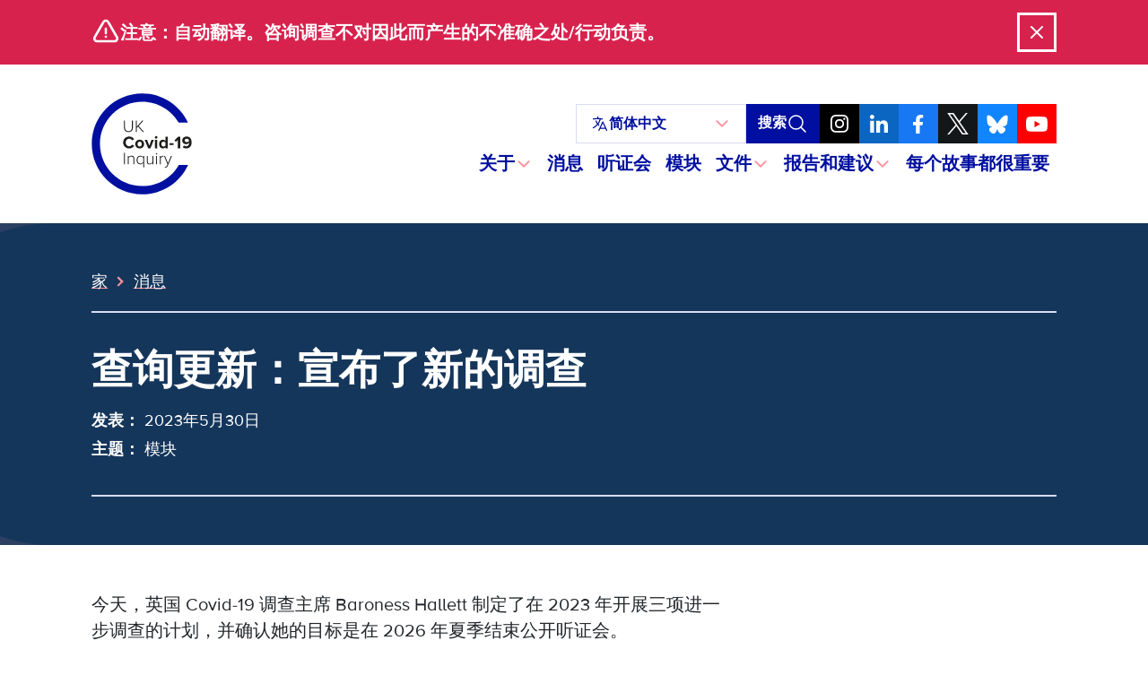

--- FILE ---
content_type: text/html; charset=utf-8
request_url: https://cloud.mail.covid19.public-inquiry.uk/signup
body_size: 52601
content:
<!DOCTYPE html>
<html>
 <head><title></title><meta name="ROBOTS" content="INDEX,FOLLOW"><meta name="keywords" content=""><meta name="description" content="">
  <meta name="viewport" content="width=device-width, initial-scale=1, maximum-scale=1, user-scalable=0" />
  <meta http-equiv="Content-Type" content="text/html; charset=UTF-8" />
   <style class="main_style">
.layout-canvas-a { background-color: #FFFFFF; border: none; box-sizing: border-box; padding: 0px; width: 100%; }
.layout-canvas-a > .header, .layout-canvas-a > .section, .layout-canvas-a > .footer { position: relative; overflow: hidden; width: 100%; overflow-wrap: break-word; }
.layout-canvas-a > .section { margin: 10px 0px; }
.layout-canvas-a > .section > .columns { box-sizing: border-box; overflow-wrap: break-word; }
body { color: #000000; font-size: 14px; margin: 0px auto; max-width: 1280px; font-family: "Proxima-Nova Regular"; }
@media only screen and (max-width: 480px) {
  .mobile-hidden { display: none !important; }
  .responsive-td { width: 100% !important; display: block !important; padding: 0px !important; }
}
.layout-canvas-a > .section > .columns { width: 100%; }
@font-face { font-family: Proxima-Nova; src: url("[data-uri]") format("truetype"); }
div { font-family: Proxima-Nova; }
</style>
 </head>
 <body>
  <div class="layout layout-canvas-a">
   <div class="footer">
    <table cellpadding="0" cellspacing="0" width="100%" role="presentation" style="min-width: 100%; " class="stylingblock-content-wrapper"><tr><td style="padding: 10px; " class="stylingblock-content-wrapper camarker-inner"><table cellspacing="0" cellpadding="0" role="presentation" style="width: 100%;"><tr><td><table cellspacing="0" cellpadding="0" role="presentation" style="width: 100%;"><tr><td valign="top" class="responsive-td" style="width: 33%; padding-right: 4px;"></td><td valign="top" class="responsive-td" style="width: 33%; padding-left: 2px; padding-right: 2px;"></td><td valign="top" class="responsive-td" style="width: 33%; padding-left: 4px;"></td></tr></table></td></tr></table></td></tr></table><table cellpadding="0" cellspacing="0" width="100%" role="presentation" style="min-width: 100%; " class="stylingblock-content-wrapper"><tr><td class="stylingblock-content-wrapper camarker-inner"><table cellpadding="0" cellspacing="0" width="100%" role="presentation" class="stylingblock-content-wrapper" style="min-width: 100%; "><tr><td class="stylingblock-content-wrapper camarker-inner">
<form id="smartcapture-block-myirvdr8hre" class="smartcapture-content-wrapper fuelux" novalidate="novalidate">
 
<style id="smartcapture-styles-myirvdr8hre">
 #smartcapture-block-myirvdr8hre {
  background-color:transparent;margin-top:0px;margin-right:0px;margin-bottom:0px;margin-left:0px;padding-top:0px;padding-right:0px;padding-bottom:0px;padding-left:0px;text-align:left;margin:0px 20px;padding:0px;
 }

 #smartcapture-block-myirvdr8hre .smartcapture-controls {
  padding-bottom: 10px;
 }

 #smartcapture-block-myirvdr8hre .smartcapture-controls .sc-formfield-label,
 #smartcapture-block-myirvdr8hre .smartcapture-controls .sc-formfield-label label,
 #smartcapture-block-myirvdr8hre .smartcapture-controls .sc-formfield-input label {
  color:#000000;font-family:Arial, Helvetica, sans-serif;font-size:16px;
 }

 #smartcapture-block-myirvdr8hre input[type="radio"],
 #smartcapture-block-myirvdr8hre input[type="checkbox"] {
  margin: 0 0.4em 3px 0;
  vertical-align: middle;
 }

 #smartcapture-block-myirvdr8hre input[type="text"],
 #smartcapture-block-myirvdr8hre input[type="email"],
 #smartcapture-block-myirvdr8hre input[type="number"] {
  width:250px;
 }

 #smartcapture-block-myirvdr8hre .sc-button {
  background-color:#000F9F;border-color:#000F9F;border-radius:3px;border-style:solid;-webkit-border-radius:0px;-moz-border-radius:0px;color:#FFFFFF;font-family:Arial, Helvetica, sans-serif;font-size:16px;font-weight:700;line-height:normal;padding:10px 15px;margin-top:10px;
 }

 #smartcapture-block-myirvdr8hre .smartcapture-submit-button-wrapper {
  padding-bottom:10px;text-align:left;
 }

 #smartcapture-block-myirvdr8hre .date-dropdown-select-boxes input {
  display: none;
 }

 #smartcapture-block-myirvdr8hre .date-dropdown-select-boxes .select {
  max-height: 28em;
  max-width: 6em;
  overflow: auto;
 }
   
</style>

 <table cellpadding="0" cellspacing="0" width="100%" role="presentation" style="min-width: 100%; " class="stylingblock-content-wrapper"><tr><td class="stylingblock-content-wrapper camarker-inner"><div class="smartcapture-controls"><div class="sc-formfield-label"><label for="First Name">First name</label></div>
<div class="sc-formfield-input"><input type="text" id="First Name" name="First Name" data-field-type="Text" autocomplete="given-name" style="font-size: 16px; height: 32px!important; padding: 0 8px;"></div>
</div></td></tr></table><table cellpadding="0" cellspacing="0" width="100%" role="presentation" style="min-width: 100%; " class="stylingblock-content-wrapper"><tr><td class="stylingblock-content-wrapper camarker-inner"><div class="smartcapture-controls"><div class="sc-formfield-label"><label for="Surname">Surname</label></div>
<div class="sc-formfield-input"><input type="text" id="Surname" name="Surname" data-field-type="Text" autocomplete="family-name" style="font-size: 16px; height: 32px!important; padding: 0 8px;"></div>
</div></td></tr></table><table cellpadding="0" cellspacing="0" width="100%" role="presentation" style="min-width: 100%; " class="stylingblock-content-wrapper"><tr><td class="stylingblock-content-wrapper camarker-inner"><div class="smartcapture-controls"><div class="sc-formfield-label"><label for="Email">Email address</label></div>
<div class="sc-formfield-input"><input type="email" id="Email" name="Email" data-field-type="EmailAddress" data-validation="email" required="required" data-validation-message="Please enter an email address." autocomplete="email" style="font-size: 16px; height: 32px!important; padding: 0 8px;"></div>
</div></td></tr></table>
 <div class="smartcapture-submit-button-wrapper">
  <button type="submit" class="sc-button">Submit</button>
 </div>
 
 
 
 
 
 
 
 
 
 
<script id="smartcapture-script-myirvdr8hre">
 var scFormLoaded = function () {
  window.ScForm.init({"gearID":"myirvdr8hre","smartCaptureFormID":0,"sourceKey":"1A718403-A61D-435C-8BE4-FF462CD342E5","source":"dataExtension","triggeredSend":"","confirmationMessage":"<span style=\"font-size:16px;\"><span style=\"font-family:Arial,Helvetica,sans-serif;\">Thank you for registering to receive updates from the UK Covid-19 Inquiry.</span></span>","buttonText":"Submit","formStyling":{"background-color":"transparent","margin-top":"0px","margin-right":"0px","margin-bottom":"0px","margin-left":"0px","padding-top":"0px","padding-right":"0px","padding-bottom":"0px","padding-left":"0px","text-align":"left","margin":"0px 20px","padding":"0px"},"fieldStyling":{"width":"250px"},"buttonStyling":{"background-color":"#000F9F","border-color":"#000F9F","border-radius":"3px","border-style":"solid","-webkit-border-radius":"0px","-moz-border-radius":"0px","color":"#FFFFFF","font-family":"Arial, Helvetica, sans-serif","font-size":"16px","font-weight":"700","line-height":"normal","padding":"10px 15px","margin-top":"10px"},"onSubmitGotoUrlType":2});
 };
 var scAppDomain = 'cloudpages.mc-content.com';
 var scAppBasePath = '/CloudPages';
 (function () {
  var appDomain = 'mc.s51.exacttarget.com';
  if (appDomain.indexOf('qa') !== -1) {
   scAppDomain = 'cloudpages-qa.mc-content.com';
   scAppBasePath = '/CloudPages_V1';
  }
 }());
 window.appDomain = window.appDomain || scAppDomain;
 window.contentDetail = window.contentDetail || {"isSite":true,"mid":536002717,"eid":536002419,"pageID":69,"siteID":1429824,"isMobile":"false"};
 if (!window.ScForm || !window.ScForm.init) {
  var head = document.getElementsByTagName('head')[0];
  var id = 'smartcapture-formjs-script';
  var script = document.getElementById(id);
  var domain = window.appDomain;
  var el;
  if (!script) {
   if (domain) {
    domain = '//' + domain;
   }
   el = document.createElement('script');
   el.async = true;
   el.id = id;
   el.src = domain + scAppBasePath + '/lib/smartcapture-formjs.js';
   el.onload = scFormLoaded;
   head.appendChild(el);
  } else {
   if (script.addEventListener) {
    script.addEventListener('load', scFormLoaded);
   } else if (script.attachEvent) {
    script.attachEvent('onload', scFormLoaded);
   }
  }
 } else {
  scFormLoaded();
 }
    
</script>

  
</form>
  </td></tr></table></td></tr></table>
   </div>
  </div>
 </body>
</html>


--- FILE ---
content_type: application/javascript
request_url: https://www.fuelcdn.com/fuelux/2.3/loader.min.js
body_size: 14215
content:
/*! Fuel UX - v2.3.1 - 2013-08-02
* https://github.com/ExactTarget/fuelux
* Copyright (c) 2013 ExactTarget; Licensed MIT */
(function(){var a,b,c;(function(d){function l(a,b){var c,d,e,f,g,h,j,k,l,m,n=b&&b.split("/"),o=i.map,p=o&&o["*"]||{};if(a&&a.charAt(0)==="."&&b){n=n.slice(0,n.length-1),a=n.concat(a.split("/"));for(k=0;k<a.length;k+=1){m=a[k];if(m===".")a.splice(k,1),k-=1;else if(m==="..")if(k!==1||a[2]!==".."&&a[0]!=="..")k>0&&(a.splice(k-1,2),k-=2);else break}a=a.join("/")}if((n||p)&&o){c=a.split("/");for(k=c.length;k>0;k-=1){d=c.slice(0,k).join("/");if(n)for(l=n.length;l>0;l-=1){e=o[n.slice(0,l).join("/")];if(e){e=e[d];if(e){f=e,g=k;break}}}if(f)break;!h&&p&&p[d]&&(h=p[d],j=k)}!f&&h&&(f=h,g=j),f&&(c.splice(0,g,f),a=c.join("/"))}return a}function m(a,b){return function(){return f.apply(d,k.call(arguments,0).concat([a,b]))}}function n(a){return function(b){return l(b,a)}}function o(a){return function(b){g[a]=b}}function p(a){if(h.hasOwnProperty(a)){var b=h[a];delete h[a],j[a]=!0,e.apply(d,b)}if(!g.hasOwnProperty(a))throw new Error("No "+a);return g[a]}function q(a,b){var c,d,e=a.indexOf("!");return e!==-1?(c=l(a.slice(0,e),b),a=a.slice(e+1),d=p(c),d&&d.normalize?a=d.normalize(a,n(b)):a=l(a,b)):a=l(a,b),{f:c?c+"!"+a:a,n:a,p:d}}function r(a){return function(){return i&&i.config&&i.config[a]||{}}}var e,f,g={},h={},i={},j={},k=[].slice;e=function(a,b,c,e){var f,i,k,l,n,s=[],t;e=e||a;if(typeof c=="function"){b=!b.length&&c.length?["require","exports","module"]:b;for(n=0;n<b.length;n+=1){l=q(b[n],e),i=l.f;if(i==="require")s[n]=m(a);else if(i==="exports")s[n]=g[a]={},t=!0;else if(i==="module")f=s[n]={id:a,uri:"",exports:g[a],config:r(a)};else if(g.hasOwnProperty(i)||h.hasOwnProperty(i))s[n]=p(i);else if(l.p)l.p.load(l.n,m(e,!0),o(i),{}),s[n]=g[i];else if(!j[i])throw new Error(a+" missing "+i)}k=c.apply(g[a],s);if(a)if(f&&f.exports!==d&&f.exports!==g[a])g[a]=f.exports;else if(k!==d||!t)g[a]=k}else a&&(g[a]=c)},a=b=f=function(a,b,c,g,h){return typeof a=="string"?p(q(a,b).f):(a.splice||(i=a,b.splice?(a=b,b=c,c=null):a=d),b=b||function(){},typeof c=="function"&&(c=g,g=h),g?e(d,a,b,c):setTimeout(function(){e(d,a,b,c)},15),f)},f.config=function(a){return i=a,f},c=function(a,b,c){b.splice||(c=b,b=[]),h[a]=[a,b,c]},c.amd={jQuery:!0}})(),c("almond",function(){}),function(a){var b;c("bootstrap/bootstrap-transition",["jquery"],function(){return function(){!function(a){a(function(){a.support.transition=function(){var a=function(){var a=document.createElement("bootstrap"),b={WebkitTransition:"webkitTransitionEnd",MozTransition:"transitionend",OTransition:"oTransitionEnd otransitionend",transition:"transitionend"},c;for(c in b)if(a.style[c]!==undefined)return b[c]}();return a&&{end:a}}()})}(window.jQuery)}.call(a),b})}(this),function(a){var b;c("bootstrap/bootstrap-affix",["bootstrap/bootstrap-transition"],function(){return function(){!function(a){var b=function(b,c){this.options=a.extend({},a.fn.affix.defaults,c),this.$window=a(window).on("scroll.affix.data-api",a.proxy(this.checkPosition,this)).on("click.affix.data-api",a.proxy(function(){setTimeout(a.proxy(this.checkPosition,this),1)},this)),this.$element=a(b),this.checkPosition()};b.prototype.checkPosition=function(){if(!this.$element.is(":visible"))return;var b=a(document).height(),c=this.$window.scrollTop(),d=this.$element.offset(),e=this.options.offset,f=e.bottom,g=e.top,h="affix affix-top affix-bottom",i;typeof e!="object"&&(f=g=e),typeof g=="function"&&(g=e.top()),typeof f=="function"&&(f=e.bottom()),i=this.unpin!=null&&c+this.unpin<=d.top?!1:f!=null&&d.top+this.$element.height()>=b-f?"bottom":g!=null&&c<=g?"top":!1;if(this.affixed===i)return;this.affixed=i,this.unpin=i=="bottom"?d.top-c:null,this.$element.removeClass(h).addClass("affix"+(i?"-"+i:""))};var c=a.fn.affix;a.fn.affix=function(c){return this.each(function(){var d=a(this),e=d.data("affix"),f=typeof c=="object"&&c;e||d.data("affix",e=new b(this,f)),typeof c=="string"&&e[c]()})},a.fn.affix.Constructor=b,a.fn.affix.defaults={offset:0},a.fn.affix.noConflict=function(){return a.fn.affix=c,this},a(window).on("load",function(){a('[data-spy="affix"]').each(function(){var b=a(this),c=b.data();c.offset=c.offset||{},c.offsetBottom&&(c.offset.bottom=c.offsetBottom),c.offsetTop&&(c.offset.top=c.offsetTop),b.affix(c)})})}(window.jQuery)}.call(a),b})}(this),function(a){var b;c("bootstrap/bootstrap-alert",["bootstrap/bootstrap-transition"],function(){return function(){!function(a){var b='[data-dismiss="alert"]',c=function(c){a(c).on("click",b,this.close)};c.prototype.close=function(b){function f(){e.trigger("closed").remove()}var c=a(this),d=c.attr("data-target"),e;d||(d=c.attr("href"),d=d&&d.replace(/.*(?=#[^\s]*$)/,"")),e=a(d),b&&b.preventDefault(),e.length||(e=c.hasClass("alert")?c:c.parent()),e.trigger(b=a.Event("close"));if(b.isDefaultPrevented())return;e.removeClass("in"),a.support.transition&&e.hasClass("fade")?e.on(a.support.transition.end,f):f()};var d=a.fn.alert;a.fn.alert=function(b){return this.each(function(){var d=a(this),e=d.data("alert");e||d.data("alert",e=new c(this)),typeof b=="string"&&e[b].call(d)})},a.fn.alert.Constructor=c,a.fn.alert.noConflict=function(){return a.fn.alert=d,this},a(document).on("click.alert.data-api",b,c.prototype.close)}(window.jQuery)}.call(a),b})}(this),function(a){var b;c("bootstrap/bootstrap-button",["bootstrap/bootstrap-transition"],function(){return function(){!function(a){var b=function(b,c){this.$element=a(b),this.options=a.extend({},a.fn.button.defaults,c)};b.prototype.setState=function(a){var b="disabled",c=this.$element,d=c.data(),e=c.is("input")?"val":"html";a=a+"Text",d.resetText||c.data("resetText",c[e]()),c[e](d[a]||this.options[a]),setTimeout(function(){a=="loadingText"?c.addClass(b).attr(b,b):c.removeClass(b).removeAttr(b)},0)},b.prototype.toggle=function(){var a=this.$element.closest('[data-toggle="buttons-radio"]');a&&a.find(".active").removeClass("active"),this.$element.toggleClass("active")};var c=a.fn.button;a.fn.button=function(c){return this.each(function(){var d=a(this),e=d.data("button"),f=typeof c=="object"&&c;e||d.data("button",e=new b(this,f)),c=="toggle"?e.toggle():c&&e.setState(c)})},a.fn.button.defaults={loadingText:"loading..."},a.fn.button.Constructor=b,a.fn.button.noConflict=function(){return a.fn.button=c,this},a(document).on("click.button.data-api","[data-toggle^=button]",function(b){var c=a(b.target);c.hasClass("btn")||(c=c.closest(".btn")),c.button("toggle")})}(window.jQuery)}.call(a),b})}(this),function(a){var b;c("bootstrap/bootstrap-carousel",["bootstrap/bootstrap-transition"],function(){return function(){!function(a){var b=function(b,c){this.$element=a(b),this.$indicators=this.$element.find(".carousel-indicators"),this.options=c,this.options.pause=="hover"&&this.$element.on("mouseenter",a.proxy(this.pause,this)).on("mouseleave",a.proxy(this.cycle,this))};b.prototype={cycle:function(b){return b||(this.paused=!1),this.interval&&clearInterval(this.interval),this.options.interval&&!this.paused&&(this.interval=setInterval(a.proxy(this.next,this),this.options.interval)),this},getActiveIndex:function(){return this.$active=this.$element.find(".item.active"),this.$items=this.$active.parent().children(),this.$items.index(this.$active)},to:function(b){var c=this.getActiveIndex(),d=this;if(b>this.$items.length-1||b<0)return;return this.sliding?this.$element.one("slid",function(){d.to(b)}):c==b?this.pause().cycle():this.slide(b>c?"next":"prev",a(this.$items[b]))},pause:function(b){return b||(this.paused=!0),this.$element.find(".next, .prev").length&&a.support.transition.end&&(this.$element.trigger(a.support.transition.end),this.cycle(!0)),clearInterval(this.interval),this.interval=null,this},next:function(){if(this.sliding)return;return this.slide("next")},prev:function(){if(this.sliding)return;return this.slide("prev")},slide:function(b,c){var d=this.$element.find(".item.active"),e=c||d[b](),f=this.interval,g=b=="next"?"left":"right",h=b=="next"?"first":"last",i=this,j;this.sliding=!0,f&&this.pause(),e=e.length?e:this.$element.find(".item")[h](),j=a.Event("slide",{relatedTarget:e[0],direction:g});if(e.hasClass("active"))return;this.$indicators.length&&(this.$indicators.find(".active").removeClass("active"),this.$element.one("slid",function(){var b=a(i.$indicators.children()[i.getActiveIndex()]);b&&b.addClass("active")}));if(a.support.transition&&this.$element.hasClass("slide")){this.$element.trigger(j);if(j.isDefaultPrevented())return;e.addClass(b),e[0].offsetWidth,d.addClass(g),e.addClass(g),this.$element.one(a.support.transition.end,function(){e.removeClass([b,g].join(" ")).addClass("active"),d.removeClass(["active",g].join(" ")),i.sliding=!1,setTimeout(function(){i.$element.trigger("slid")},0)})}else{this.$element.trigger(j);if(j.isDefaultPrevented())return;d.removeClass("active"),e.addClass("active"),this.sliding=!1,this.$element.trigger("slid")}return f&&this.cycle(),this}};var c=a.fn.carousel;a.fn.carousel=function(c){return this.each(function(){var d=a(this),e=d.data("carousel"),f=a.extend({},a.fn.carousel.defaults,typeof c=="object"&&c),g=typeof c=="string"?c:f.slide;e||d.data("carousel",e=new b(this,f)),typeof c=="number"?e.to(c):g?e[g]():f.interval&&e.pause().cycle()})},a.fn.carousel.defaults={interval:5e3,pause:"hover"},a.fn.carousel.Constructor=b,a.fn.carousel.noConflict=function(){return a.fn.carousel=c,this},a(document).on("click.carousel.data-api","[data-slide], [data-slide-to]",function(b){var c=a(this),d,e=a(c.attr("data-target")||(d=c.attr("href"))&&d.replace(/.*(?=#[^\s]+$)/,"")),f=a.extend({},e.data(),c.data()),g;e.carousel(f),(g=c.attr("data-slide-to"))&&e.data("carousel").pause().to(g).cycle(),b.preventDefault()})}(window.jQuery)}.call(a),b})}(this),function(a){var b;c("bootstrap/bootstrap-collapse",["bootstrap/bootstrap-transition"],function(){return function(){!function(a){var b=function(b,c){this.$element=a(b),this.options=a.extend({},a.fn.collapse.defaults,c),this.options.parent&&(this.$parent=a(this.options.parent)),this.options.toggle&&this.toggle()};b.prototype={constructor:b,dimension:function(){var a=this.$element.hasClass("width");return a?"width":"height"},show:function(){var b,c,d,e;if(this.transitioning||this.$element.hasClass("in"))return;b=this.dimension(),c=a.camelCase(["scroll",b].join("-")),d=this.$parent&&this.$parent.find("> .accordion-group > .in");if(d&&d.length){e=d.data("collapse");if(e&&e.transitioning)return;d.collapse("hide"),e||d.data("collapse",null)}this.$element[b](0),this.transition("addClass",a.Event("show"),"shown"),a.support.transition&&this.$element[b](this.$element[0][c])},hide:function(){var b;if(this.transitioning||!this.$element.hasClass("in"))return;b=this.dimension(),this.reset(this.$element[b]()),this.transition("removeClass",a.Event("hide"),"hidden"),this.$element[b](0)},reset:function(a){var b=this.dimension();return this.$element.removeClass("collapse")[b](a||"auto")[0].offsetWidth,this.$element[a!==null?"addClass":"removeClass"]("collapse"),this},transition:function(b,c,d){var e=this,f=function(){c.type=="show"&&e.reset(),e.transitioning=0,e.$element.trigger(d)};this.$element.trigger(c);if(c.isDefaultPrevented())return;this.transitioning=1,this.$element[b]("in"),a.support.transition&&this.$element.hasClass("collapse")?this.$element.one(a.support.transition.end,f):f()},toggle:function(){this[this.$element.hasClass("in")?"hide":"show"]()}};var c=a.fn.collapse;a.fn.collapse=function(c){return this.each(function(){var d=a(this),e=d.data("collapse"),f=a.extend({},a.fn.collapse.defaults,d.data(),typeof c=="object"&&c);e||d.data("collapse",e=new b(this,f)),typeof c=="string"&&e[c]()})},a.fn.collapse.defaults={toggle:!0},a.fn.collapse.Constructor=b,a.fn.collapse.noConflict=function(){return a.fn.collapse=c,this},a(document).on("click.collapse.data-api","[data-toggle=collapse]",function(b){var c=a(this),d,e=c.attr("data-target")||b.preventDefault()||(d=c.attr("href"))&&d.replace(/.*(?=#[^\s]+$)/,""),f=a(e).data("collapse")?"toggle":c.data();c[a(e).hasClass("in")?"addClass":"removeClass"]("collapsed"),a(e).collapse(f)})}(window.jQuery)}.call(a),b})}(this),function(a){var b;c("bootstrap/bootstrap-dropdown",["bootstrap/bootstrap-transition"],function(){return function(){!function(a){function d(){a(".dropdown-backdrop").remove(),a(b).each(function(){e(a(this)).removeClass("open")})}function e(b){var c=b.attr("data-target"),d;c||(c=b.attr("href"),c=c&&/#/.test(c)&&c.replace(/.*(?=#[^\s]*$)/,"")),d=c&&a(c);if(!d||!d.length)d=b.parent();return d}var b="[data-toggle=dropdown]",c=function(b){var c=a(b).on("click.dropdown.data-api",this.toggle);a("html").on("click.dropdown.data-api",function(){c.parent().removeClass("open")})};c.prototype={constructor:c,toggle:function(b){var c=a(this),f,g;if(c.is(".disabled, :disabled"))return;return f=e(c),g=f.hasClass("open"),d(),g||("ontouchstart"in document.documentElement&&a('<div class="dropdown-backdrop"/>').insertBefore(a(this)).on("click",d),f.toggleClass("open")),c.focus(),!1},keydown:function(c){var d,f,g,h,i,j;if(!/(38|40|27)/.test(c.keyCode))return;d=a(this),c.preventDefault(),c.stopPropagation();if(d.is(".disabled, :disabled"))return;h=e(d),i=h.hasClass("open");if(!i||i&&c.keyCode==27)return c.which==27&&h.find(b).focus(),d.click();f=a("[role=menu] li:not(.divider):visible a",h);if(!f.length)return;j=f.index(f.filter(":focus")),c.keyCode==38&&j>0&&j--,c.keyCode==40&&j<f.length-1&&j++,~j||(j=0),f.eq(j).focus()}};var f=a.fn.dropdown;a.fn.dropdown=function(b){return this.each(function(){var d=a(this),e=d.data("dropdown");e||d.data("dropdown",e=new c(this)),typeof b=="string"&&e[b].call(d)})},a.fn.dropdown.Constructor=c,a.fn.dropdown.noConflict=function(){return a.fn.dropdown=f,this},a(document).on("click.dropdown.data-api",d).on("click.dropdown.data-api",".dropdown form",function(a){a.stopPropagation()}).on("click.dropdown.data-api",b,c.prototype.toggle).on("keydown.dropdown.data-api",b+", [role=menu]",c.prototype.keydown)}(window.jQuery)}.call(a),b})}(this),function(a){var b;c("bootstrap/bootstrap-modal",["bootstrap/bootstrap-transition"],function(){return function(){!function(a){var b=function(b,c){this.options=c,this.$element=a(b).delegate('[data-dismiss="modal"]',"click.dismiss.modal",a.proxy(this.hide,this)),this.options.remote&&this.$element.find(".modal-body").load(this.options.remote)};b.prototype={constructor:b,toggle:function(){return this[this.isShown?"hide":"show"]()},show:function(){var b=this,c=a.Event("show");this.$element.trigger(c);if(this.isShown||c.isDefaultPrevented())return;this.isShown=!0,this.escape(),this.backdrop(function(){var c=a.support.transition&&b.$element.hasClass("fade");b.$element.parent().length||b.$element.appendTo(document.body),b.$element.show(),c&&b.$element[0].offsetWidth,b.$element.addClass("in").attr("aria-hidden",!1),b.enforceFocus(),c?b.$element.one(a.support.transition.end,function(){b.$element.focus().trigger("shown")}):b.$element.focus().trigger("shown")})},hide:function(b){b&&b.preventDefault();var c=this;b=a.Event("hide"),this.$element.trigger(b);if(!this.isShown||b.isDefaultPrevented())return;this.isShown=!1,this.escape(),a(document).off("focusin.modal"),this.$element.removeClass("in").attr("aria-hidden",!0),a.support.transition&&this.$element.hasClass("fade")?this.hideWithTransition():this.hideModal()},enforceFocus:function(){var b=this;a(document).on("focusin.modal",function(a){b.$element[0]!==a.target&&!b.$element.has(a.target).length&&b.$element.focus()})},escape:function(){var a=this;this.isShown&&this.options.keyboard?this.$element.on("keyup.dismiss.modal",function(b){b.which==27&&a.hide()}):this.isShown||this.$element.off("keyup.dismiss.modal")},hideWithTransition:function(){var b=this,c=setTimeout(function(){b.$element.off(a.support.transition.end),b.hideModal()},500);this.$element.one(a.support.transition.end,function(){clearTimeout(c),b.hideModal()})},hideModal:function(){var a=this;this.$element.hide(),this.backdrop(function(){a.removeBackdrop(),a.$element.trigger("hidden")})},removeBackdrop:function(){this.$backdrop&&this.$backdrop.remove(),this.$backdrop=null},backdrop:function(b){var c=this,d=this.$element.hasClass("fade")?"fade":"";if(this.isShown&&this.options.backdrop){var e=a.support.transition&&d;this.$backdrop=a('<div class="modal-backdrop '+d+'" />').appendTo(document.body),this.$backdrop.click(this.options.backdrop=="static"?a.proxy(this.$element[0].focus,this.$element[0]):a.proxy(this.hide,this)),e&&this.$backdrop[0].offsetWidth,this.$backdrop.addClass("in");if(!b)return;e?this.$backdrop.one(a.support.transition.end,b):b()}else!this.isShown&&this.$backdrop?(this.$backdrop.removeClass("in"),a.support.transition&&this.$element.hasClass("fade")?this.$backdrop.one(a.support.transition.end,b):b()):b&&b()}};var c=a.fn.modal;a.fn.modal=function(c){return this.each(function(){var d=a(this),e=d.data("modal"),f=a.extend({},a.fn.modal.defaults,d.data(),typeof c=="object"&&c);e||d.data("modal",e=new b(this,f)),typeof c=="string"?e[c]():f.show&&e.show()})},a.fn.modal.defaults={backdrop:!0,keyboard:!0,show:!0},a.fn.modal.Constructor=b,a.fn.modal.noConflict=function(){return a.fn.modal=c,this},a(document).on("click.modal.data-api",'[data-toggle="modal"]',function(b){var c=a(this),d=c.attr("href"),e=a(c.attr("data-target")||d&&d.replace(/.*(?=#[^\s]+$)/,"")),f=e.data("modal")?"toggle":a.extend({remote:!/#/.test(d)&&d},e.data(),c.data());b.preventDefault(),e.modal(f).one("hide",function(){c.focus()})})}(window.jQuery)}.call(a),b})}(this),function(a){var b;c("bootstrap/bootstrap-tooltip",["bootstrap/bootstrap-transition"],function(){return function(){!function(a){var b=function(a,b){this.init("tooltip",a,b)};b.prototype={constructor:b,init:function(b,c,d){var e,f,g,h,i;this.type=b,this.$element=a(c),this.options=this.getOptions(d),this.enabled=!0,g=this.options.trigger.split(" ");for(i=g.length;i--;)h=g[i],h=="click"?this.$element.on("click."+this.type,this.options.selector,a.proxy(this.toggle,this)):h!="manual"&&(e=h=="hover"?"mouseenter":"focus",f=h=="hover"?"mouseleave":"blur",this.$element.on(e+"."+this.type,this.options.selector,a.proxy(this.enter,this)),this.$element.on(f+"."+this.type,this.options.selector,a.proxy(this.leave,this)));this.options.selector?this._options=a.extend({},this.options,{trigger:"manual",selector:""}):this.fixTitle()},getOptions:function(b){return b=a.extend({},a.fn[this.type].defaults,this.$element.data(),b),b.delay&&typeof b.delay=="number"&&(b.delay={show:b.delay,hide:b.delay}),b},enter:function(b){var c=a.fn[this.type].defaults,d={},e;this._options&&a.each(this._options,function(a,b){c[a]!=b&&(d[a]=b)}),e=a(b.currentTarget)[this.type](d).data(this.type);if(!e.options.delay||!e.options.delay.show)return e.show();clearTimeout(this.timeout),e.hoverState="in",this.timeout=setTimeout(function(){e.hoverState=="in"&&e.show()},e.options.delay.show)},leave:function(b){var c=a(b.currentTarget)[this.type](this._options).data(this.type);this.timeout&&clearTimeout(this.timeout);if(!c.options.delay||!c.options.delay.hide)return c.hide();c.hoverState="out",this.timeout=setTimeout(function(){c.hoverState=="out"&&c.hide()},c.options.delay.hide)},show:function(){var b,c,d,e,f,g,h=a.Event("show");if(this.hasContent()&&this.enabled){this.$element.trigger(h);if(h.isDefaultPrevented())return;b=this.tip(),this.setContent(),this.options.animation&&b.addClass("fade"),f=typeof this.options.placement=="function"?this.options.placement.call(this,b[0],this.$element[0]):this.options.placement,b.detach().css({top:0,left:0,display:"block"}),this.options.container?b.appendTo(this.options.container):b.insertAfter(this.$element),c=this.getPosition(),d=b[0].offsetWidth,e=b[0].offsetHeight;switch(f){case"bottom":g={top:c.top+c.height,left:c.left+c.width/2-d/2};break;case"top":g={top:c.top-e,left:c.left+c.width/2-d/2};break;case"left":g={top:c.top+c.height/2-e/2,left:c.left-d};break;case"right":g={top:c.top+c.height/2-e/2,left:c.left+c.width}}this.applyPlacement(g,f),this.$element.trigger("shown")}},applyPlacement:function(a,b){var c=this.tip(),d=c[0].offsetWidth,e=c[0].offsetHeight,f,g,h,i;c.offset(a).addClass(b).addClass("in"),f=c[0].offsetWidth,g=c[0].offsetHeight,b=="top"&&g!=e&&(a.top=a.top+e-g,i=!0),b=="bottom"||b=="top"?(h=0,a.left<0&&(h=a.left*-2,a.left=0,c.offset(a),f=c[0].offsetWidth,g=c[0].offsetHeight),this.replaceArrow(h-d+f,f,"left")):this.replaceArrow(g-e,g,"top"),i&&c.offset(a)},replaceArrow:function(a,b,c){this.arrow().css(c,a?50*(1-a/b)+"%":"")},setContent:function(){var a=this.tip(),b=this.getTitle();a.find(".tooltip-inner")[this.options.html?"html":"text"](b),a.removeClass("fade in top bottom left right")},hide:function(){function e(){var b=setTimeout(function(){c.off(a.support.transition.end).detach()},500);c.one(a.support.transition.end,function(){clearTimeout(b),c.detach()})}var b=this,c=this.tip(),d=a.Event("hide");this.$element.trigger(d);if(d.isDefaultPrevented())return;return c.removeClass("in"),a.support.transition&&this.$tip.hasClass("fade")?e():c.detach(),this.$element.trigger("hidden"),this},fixTitle:function(){var a=this.$element;(a.attr("title")||typeof a.attr("data-original-title")!="string")&&a.attr("data-original-title",a.attr("title")||"").attr("title","")},hasContent:function(){return this.getTitle()},getPosition:function(){var b=this.$element[0];return a.extend({},typeof b.getBoundingClientRect=="function"?b.getBoundingClientRect():{width:b.offsetWidth,height:b.offsetHeight},this.$element.offset())},getTitle:function(){var a,b=this.$element,c=this.options;return a=b.attr("data-original-title")||(typeof c.title=="function"?c.title.call(b[0]):c.title),a},tip:function(){return this.$tip=this.$tip||a(this.options.template)},arrow:function(){return this.$arrow=this.$arrow||this.tip().find(".tooltip-arrow")},validate:function(){this.$element[0].parentNode||(this.hide(),this.$element=null,this.options=null)},enable:function(){this.enabled=!0},disable:function(){this.enabled=!1},toggleEnabled:function(){this.enabled=!this.enabled},toggle:function(b){var c=b?a(b.currentTarget)[this.type](this._options).data(this.type):this;c.tip().hasClass("in")?c.hide():c.show()},destroy:function(){this.hide().$element.off("."+this.type).removeData(this.type)}};var c=a.fn.tooltip;a.fn.tooltip=function(c){return this.each(function(){var d=a(this),e=d.data("tooltip"),f=typeof c=="object"&&c;e||d.data("tooltip",e=new b(this,f)),typeof c=="string"&&e[c]()})},a.fn.tooltip.Constructor=b,a.fn.tooltip.defaults={animation:!0,placement:"top",selector:!1,template:'<div class="tooltip"><div class="tooltip-arrow"></div><div class="tooltip-inner"></div></div>',trigger:"hover focus",title:"",delay:0,html:!1,container:!1},a.fn.tooltip.noConflict=function(){return a.fn.tooltip=c,this}}(window.jQuery)}.call(a),b})}(this),function(a){var b;c("bootstrap/bootstrap-popover",["bootstrap/bootstrap-transition","bootstrap/bootstrap-tooltip"],function(){return function(){!function(a){var b=function(a,b){this.init("popover",a,b)};b.prototype=a.extend({},a.fn.tooltip.Constructor.prototype,{constructor:b,setContent:function(){var a=this.tip(),b=this.getTitle(),c=this.getContent();a.find(".popover-title")[this.options.html?"html":"text"](b),a.find(".popover-content")[this.options.html?"html":"text"](c),a.removeClass("fade top bottom left right in")},hasContent:function(){return this.getTitle()||this.getContent()},getContent:function(){var a,b=this.$element,c=this.options;return a=(typeof c.content=="function"?c.content.call(b[0]):c.content)||b.attr("data-content"),a},tip:function(){return this.$tip||(this.$tip=a(this.options.template)),this.$tip},destroy:function(){this.hide().$element.off("."+this.type).removeData(this.type)}});var c=a.fn.popover;a.fn.popover=function(c){return this.each(function(){var d=a(this),e=d.data("popover"),f=typeof c=="object"&&c;e||d.data("popover",e=new b(this,f)),typeof c=="string"&&e[c]()})},a.fn.popover.Constructor=b,a.fn.popover.defaults=a.extend({},a.fn.tooltip.defaults,{placement:"right",trigger:"click",content:"",template:'<div class="popover"><div class="arrow"></div><h3 class="popover-title"></h3><div class="popover-content"></div></div>'}),a.fn.popover.noConflict=function(){return a.fn.popover=c,this}}(window.jQuery)}.call(a),b})}(this),function(a){var b;c("bootstrap/bootstrap-scrollspy",["bootstrap/bootstrap-transition"],function(){return function(){!function(a){function b(b,c){var d=a.proxy(this.process,this),e=a(b).is("body")?a(window):a(b),f;this.options=a.extend({},a.fn.scrollspy.defaults,c),this.$scrollElement=e.on("scroll.scroll-spy.data-api",d),this.selector=(this.options.target||(f=a(b).attr("href"))&&f.replace(/.*(?=#[^\s]+$)/,"")||"")+" .nav li > a",this.$body=a("body"),this.refresh(),this.process()}b.prototype={constructor:b,refresh:function(){var b=this,c;this.offsets=a([]),this.targets=a([]),c=this.$body.find(this.selector).map(function(){var c=a(this),d=c.data("target")||c.attr("href"),e=/^#\w/.test(d)&&a(d);return e&&e.length&&[[e.position().top+(!a.isWindow(b.$scrollElement.get(0))&&b.$scrollElement.scrollTop()),d]]||null}).sort(function(a,b){return a[0]-b[0]}).each(function(){b.offsets.push(this[0]),b.targets.push(this[1])})},process:function(){var a=this.$scrollElement.scrollTop()+this.options.offset,b=this.$scrollElement[0].scrollHeight||this.$body[0].scrollHeight,c=b-this.$scrollElement.height(),d=this.offsets,e=this.targets,f=this.activeTarget,g;if(a>=c)return f!=(g=e.last()[0])&&this.activate(g);for(g=d.length;g--;)f!=e[g]&&a>=d[g]&&(!d[g+1]||a<=d[g+1])&&this.activate(e[g])},activate:function(b){var c,d;this.activeTarget=b,a(this.selector).parent(".active").removeClass("active"),d=this.selector+'[data-target="'+b+'"],'+this.selector+'[href="'+b+'"]',c=a(d).parent("li").addClass("active"),c.parent(".dropdown-menu").length&&(c=c.closest("li.dropdown").addClass("active")),c.trigger("activate")}};var c=a.fn.scrollspy;a.fn.scrollspy=function(c){return this.each(function(){var d=a(this),e=d.data("scrollspy"),f=typeof c=="object"&&c;e||d.data("scrollspy",e=new b(this,f)),typeof c=="string"&&e[c]()})},a.fn.scrollspy.Constructor=b,a.fn.scrollspy.defaults={offset:10},a.fn.scrollspy.noConflict=function(){return a.fn.scrollspy=c,this},a(window).on("load",function(){a('[data-spy="scroll"]').each(function(){var b=a(this);b.scrollspy(b.data())})})}(window.jQuery)}.call(a),b})}(this),function(a){var b;c("bootstrap/bootstrap-tab",["bootstrap/bootstrap-transition"],function(){return function(){!function(a){var b=function(b){this.element=a(b)};b.prototype={constructor:b,show:function(){var b=this.element,c=b.closest("ul:not(.dropdown-menu)"),d=b.attr("data-target"),e,f,g;d||(d=b.attr("href"),d=d&&d.replace(/.*(?=#[^\s]*$)/,""));if(b.parent("li").hasClass("active"))return;e=c.find(".active:last a")[0],g=a.Event("show",{relatedTarget:e}),b.trigger(g);if(g.isDefaultPrevented())return;f=a(d),this.activate(b.parent("li"),c),this.activate(f,f.parent(),function(){b.trigger({type:"shown",relatedTarget:e})})},activate:function(b,c,d){function g(){e.removeClass("active").find("> .dropdown-menu > .active").removeClass("active"),b.addClass("active"),f?(b[0].offsetWidth,b.addClass("in")):b.removeClass("fade"),b.parent(".dropdown-menu")&&b.closest("li.dropdown").addClass("active"),d&&d()}var e=c.find("> .active"),f=d&&a.support.transition&&e.hasClass("fade");f?e.one(a.support.transition.end,g):g(),e.removeClass("in")}};var c=a.fn.tab;a.fn.tab=function(c){return this.each(function(){var d=a(this),e=d.data("tab");e||d.data("tab",e=new b(this)),typeof c=="string"&&e[c]()})},a.fn.tab.Constructor=b,a.fn.tab.noConflict=function(){return a.fn.tab=c,this},a(document).on("click.tab.data-api",'[data-toggle="tab"], [data-toggle="pill"]',function(b){b.preventDefault(),a(this).tab("show")})}(window.jQuery)}.call(a),b})}(this),function(a){var b;c("bootstrap/bootstrap-typeahead",["bootstrap/bootstrap-transition"],function(){return function(){!function(a){var b=function(b,c){this.$element=a(b),this.options=a.extend({},a.fn.typeahead.defaults,c),this.matcher=this.options.matcher||this.matcher,this.sorter=this.options.sorter||this.sorter,this.highlighter=this.options.highlighter||this.highlighter,this.updater=this.options.updater||this.updater,this.source=this.options.source,this.$menu=a(this.options.menu),this.shown=!1,this.listen()};b.prototype={constructor:b,select:function(){var a=this.$menu.find(".active").attr("data-value");return this.$element.val(this.updater(a)).change(),this.hide()},updater:function(a){return a},show:function(){var b=a.extend({},this.$element.position(),{height:this.$element[0].offsetHeight});return this.$menu.insertAfter(this.$element).css({top:b.top+b.height,left:b.left}).show(),this.shown=!0,this},hide:function(){return this.$menu.hide(),this.shown=!1,this},lookup:function(b){var c;return this.query=this.$element.val(),!this.query||this.query.length<this.options.minLength?this.shown?this.hide():this:(c=a.isFunction(this.source)?this.source(this.query,a.proxy(this.process,this)):this.source,c?this.process(c):this)},process:function(b){var c=this;return b=a.grep(b,function(a){return c.matcher(a)}),b=this.sorter(b),b.length?this.render(b.slice(0,this.options.items)).show():this.shown?this.hide():this},matcher:function(a){return~a.toLowerCase().indexOf(this.query.toLowerCase())},sorter:function(a){var b=[],c=[],d=[],e;while(e=a.shift())e.toLowerCase().indexOf(this.query.toLowerCase())?~e.indexOf(this.query)?c.push(e):d.push(e):b.push(e);return b.concat(c,d)},highlighter:function(a){var b=this.query.replace(/[\-\[\]{}()*+?.,\\\^$|#\s]/g,"\\$&");return a.replace(new RegExp("("+b+")","ig"),function(a,b){return"<strong>"+b+"</strong>"})},render:function(b){var c=this;return b=a(b).map(function(b,d){return b=a(c.options.item).attr("data-value",d),b.find("a").html(c.highlighter(d)),b[0]}),b.first().addClass("active"),this.$menu.html(b),this},next:function(b){var c=this.$menu.find(".active").removeClass("active"),d=c.next();d.length||(d=a(this.$menu.find("li")[0])),d.addClass("active")},prev:function(a){var b=this.$menu.find(".active").removeClass("active"),c=b.prev();c.length||(c=this.$menu.find("li").last()),c.addClass("active")},listen:function(){this.$element.on("focus",a.proxy(this.focus,this)).on("blur",a.proxy(this.blur,this)).on("keypress",a.proxy(this.keypress,this)).on("keyup",a.proxy(this.keyup,this)),this.eventSupported("keydown")&&this.$element.on("keydown",a.proxy(this.keydown,this)),this.$menu.on("click",a.proxy(this.click,this)).on("mouseenter","li",a.proxy(this.mouseenter,this)).on("mouseleave","li",a.proxy(this.mouseleave,this))},eventSupported:function(a){var b=a in this.$element;return b||(this.$element.setAttribute(a,"return;"),b=typeof this.$element[a]=="function"),b},move:function(a){if(!this.shown)return;switch(a.keyCode){case 9:case 13:case 27:a.preventDefault();break;case 38:a.preventDefault(),this.prev();break;case 40:a.preventDefault(),this.next()}a.stopPropagation()},keydown:function(b){this.suppressKeyPressRepeat=~a.inArray(b.keyCode,[40,38,9,13,27]),this.move(b)},keypress:function(a){if(this.suppressKeyPressRepeat)return;this.move(a)},keyup:function(a){switch(a.keyCode){case 40:case 38:case 16:case 17:case 18:break;case 9:case 13:if(!this.shown)return;this.select();break;case 27:if(!this.shown)return;this.hide();break;default:this.lookup()}a.stopPropagation(),a.preventDefault()},focus:function(a){this.focused=!0},blur:function(a){this.focused=!1,!this.mousedover&&this.shown&&this.hide()},click:function(a){a.stopPropagation(),a.preventDefault(),this.select(),this.$element.focus()},mouseenter:function(b){this.mousedover=!0,this.$menu.find(".active").removeClass("active"),a(b.currentTarget).addClass("active")},mouseleave:function(a){this.mousedover=!1,!this.focused&&this.shown&&this.hide()}};var c=a.fn.typeahead;a.fn.typeahead=function(c){return this.each(function(){var d=a(this),e=d.data("typeahead"),f=typeof c=="object"&&c;e||d.data("typeahead",e=new b(this,f)),typeof c=="string"&&e[c]()})},a.fn.typeahead.defaults={source:[],items:8,menu:'<ul class="typeahead dropdown-menu"></ul>',item:'<li><a href="#"></a></li>',minLength:1},a.fn.typeahead.Constructor=b,a.fn.typeahead.noConflict=function(){return a.fn.typeahead=c,this},a(document).on("focus.typeahead.data-api",'[data-provide="typeahead"]',function(b){var c=a(this);if(c.data("typeahead"))return;c.typeahead(c.data())})}(window.jQuery)}.call(a),b})}(this),c("fuelux/checkbox",["require","jquery"],function(a){var b=a("jquery"),c=function(a,c){this.$element=b(a),this.options=b.extend({},b.fn.checkbox.defaults,c),this.$label=this.$element.parent(),this.$icon=this.$label.find("i"),this.$chk=this.$label.find("input[type=checkbox]"),this.setState(this.$chk),this.$chk.on("change",b.proxy(this.itemchecked,this))};c.prototype={constructor:c,setState:function(a){var b=a.is(":checked"),c=a.is(":disabled");this.$icon.removeClass("checked").removeClass("disabled"),b===!0&&this.$icon.addClass("checked"),c===!0&&this.$icon.addClass("disabled")},enable:function(){this.$chk.attr("disabled",!1),this.$icon.removeClass("disabled")},disable:function(){this.$chk.attr("disabled",!0),this.$icon.addClass("disabled")},toggle:function(){this.$chk.click()},itemchecked:function(a){var c=b(a.target);this.setState(c)}},b.fn.checkbox=function(a,d){var e,f=this.each(function(){var f=b(this),g=f.data("checkbox"),h=typeof a=="object"&&a;g||f.data("checkbox",g=new c(this,h)),typeof a=="string"&&(e=g[a](d))});return e===undefined?f:e},b.fn.checkbox.defaults={},b.fn.checkbox.Constructor=c,b(function(){b(window).on("load",function(){b(".checkbox-custom > input[type=checkbox]").each(function(){var a=b(this);if(a.data("checkbox"))return;a.checkbox(a.data())})})})}),c("fuelux/util",["require","jquery"],function(a){function c(a,c){return(a.textContent||a.innerText||b(a).text()||"").toLowerCase()===(c||"").toLowerCase()}var b=a("jquery");b.expr[":"].fuelTextExactCI=b.expr.createPseudo?b.expr.createPseudo(function(a){return function(b){return c(b,a)}}):function(a,b,d){return c(a,d[3])}}),c("fuelux/combobox",["require","jquery","./util"],function(a){var b=a("jquery");a("./util");var c=function(a,c){this.$element=b(a),this.options=b.extend({},b.fn.combobox.defaults,c),this.$element.on("click","a",b.proxy(this.itemclicked,this)),this.$element.on("change","input",b.proxy(this.inputchanged,this)),this.$input=this.$element.find("input"),this.$button=this.$element.find(".btn"),this.setDefaultSelection()};c.prototype={constructor:c,selectedItem:function(){var a=this.$selectedItem,c={};if(a){var d=this.$selectedItem.text();c=b.extend({text:d},this.$selectedItem.data())}else c={text:this.$input.val()};return c},selectByText:function(a){var b="li:fuelTextExactCI("+a+")";this.selectBySelector(b)},selectByValue:function(a){var b='li[data-value="'+a+'"]';this.selectBySelector(b)},selectByIndex:function(a){var b="li:eq("+a+")";this.selectBySelector(b)},selectBySelector:function(a){var b=this.$element.find(a);typeof b[0]!="undefined"?(this.$selectedItem=b,this.$input.val(this.$selectedItem.text())):this.$selectedItem=null},setDefaultSelection:function(){var a="li[data-selected=true]:first",b=this.$element.find(a);b.length>0&&(this.selectBySelector(a),b.removeData("selected"),b.removeAttr("data-selected"))},enable:function(){this.$input.removeAttr("disabled"),this.$button.removeClass("disabled")},disable:function(){this.$input.attr("disabled",!0),this.$button.addClass("disabled")},itemclicked:function(a){this.$selectedItem=b(a.target).parent(),this.$input.val(this.$selectedItem.text()).trigger("change",{synthetic:!0});var c=this.selectedItem();this.$element.trigger("changed",c),a.preventDefault()},inputchanged:function(a,c){if(c&&c.synthetic)return;var d=b(a.target).val();this.selectByText(d);var e=this.selectedItem();e.text.length===0&&(e={text:d}),this.$element.trigger("changed",e)}},b.fn.combobox=function(a,d){var e,f=this.each(function(){var f=b(this),g=f.data("combobox"),h=typeof a=="object"&&a;g||f.data("combobox",g=new c(this,h)),typeof a=="string"&&(e=g[a](d))});return e===undefined?f:e},b.fn.combobox.defaults={},b.fn.combobox.Constructor=c,b(function(){b(window).on("load",function(){b(".combobox").each(function(){var a=b(this);if(a.data("combobox"))return;a.combobox(a.data())})}),b("body").on("mousedown.combobox.data-api",".combobox",function(a){var c=b(this);if(c.data("combobox"))return;c.combobox(c.data())})})}),c("fuelux/datagrid",["require","jquery"],function(a){var b=a("jquery"),c=22,d=function(a,c){this.$element=b(a),this.$thead=this.$element.find("thead"),this.$tfoot=this.$element.find("tfoot"),this.$footer=this.$element.find("tfoot th"),this.$footerchildren=this.$footer.children().show().css("visibility","hidden"),this.$topheader=this.$element.find("thead th"),this.$searchcontrol=this.$element.find(".datagrid-search"),this.$filtercontrol=this.$element.find(".filter"),this.$pagesize=this.$element.find(".grid-pagesize"),this.$pageinput=this.$element.find(".grid-pager input"),this.$pagedropdown=this.$element.find(".grid-pager .dropdown-menu"),this.$prevpagebtn=this.$element.find(".grid-prevpage"),this.$nextpagebtn=this.$element.find(".grid-nextpage"),this.$pageslabel=this.$element.find(".grid-pages"),this.$countlabel=this.$element.find(".grid-count"),this.$startlabel=this.$element.find(".grid-start"),this.$endlabel=this.$element.find(".grid-end"),this.$tbody=b("<tbody>").insertAfter(this.$thead),this.$colheader=b("<tr>").appendTo(this.$thead),this.options=b.extend(!0,{},b.fn.datagrid.defaults,c),this.$pagesize.hasClass("select")?this.options.dataOptions.pageSize=parseInt(this.$pagesize.select("selectedItem").value,10):this.options.dataOptions.pageSize=parseInt(this.$pagesize.val(),10),this.$searchcontrol.length<=0&&(this.$searchcontrol=this.$element.find(".search")),this.columns=this.options.dataSource.columns(),this.$nextpagebtn.on("click",b.proxy(this.next,this)),this.$prevpagebtn.on("click",b.proxy(this.previous,this)),this.$searchcontrol.on("searched cleared",b.proxy(this.searchChanged,this)),this.$filtercontrol.on("changed",b.proxy(this.filterChanged,this)),this.$colheader.on("click","th",b.proxy(this.headerClicked,this)),this.$pagesize.hasClass("select")?this.$pagesize.on("changed",b.proxy(this.pagesizeChanged,this)):this.$pagesize.on("change",b.proxy(this.pagesizeChanged,this)),this.$pageinput.on("change",b.proxy(this.pageChanged,this)),this.renderColumns(),this.options.stretchHeight&&this.initStretchHeight(),this.renderData()};d.prototype={constructor:d,renderColumns:function(){var a=this;this.$footer.attr("colspan",this.columns.length),this.$topheader.attr("colspan",this.columns.length);var c="";b.each(this.columns,function(a,b){c+='<th data-property="'+b.property+'"',b.sortable&&(c+=' class="sortable"'),c+=">"+b.label+"</th>"}),a.$colheader.append(c)},updateColumns:function(a,b){this._updateColumns(this.$colheader,a,b),this.$sizingHeader&&this._updateColumns(this.$sizingHeader,this.$sizingHeader.find("th").eq(a.index()),b)},_updateColumns:function(a,c,d){var e=d==="asc"?"icon-chevron-up":"icon-chevron-down";a.find("i.datagrid-sort").remove(),a.find("th").removeClass("sorted"),b("<i>").addClass(e+" datagrid-sort").appendTo(c),c.addClass("sorted")},updatePageDropdown:function(a){var b="";for(var c=1;c<=a.pages;c++)b+="<li><a>"+c+"</a></li>";this.$pagedropdown.html(b)},updatePageButtons:function(a){a.page===1?this.$prevpagebtn.attr("disabled","disabled"):this.$prevpagebtn.removeAttr("disabled"),a.page===a.pages?this.$nextpagebtn.attr("disabled","disabled"):this.$nextpagebtn.removeAttr("disabled")},renderData:function(){var a=this;this.$tbody.html(this.placeholderRowHTML(this.options.loadingHTML)),this.options.dataSource.data(this.options.dataOptions,function(c){var d=c.count===1?a.options.itemText:a.options.itemsText,e="";a.$footerchildren.css("visibility",function(){return c.count>0?"visible":"hidden"}),a.$pageinput.val(c.page),a.$pageslabel.text(c.pages),a.$countlabel.text(c.count+" "+d),a.$startlabel.text(c.start),a.$endlabel.text(c.end),a.updatePageDropdown(c),a.updatePageButtons(c),b.each(c.data,function(c,d){e+="<tr>",b.each(a.columns,function(a,b){e+="<td>"+d[b.property]+"</td>"}),e+="</tr>"}),e||(e=a.placeholderRowHTML("0 "+a.options.itemsText)),a.$tbody.html(e),a.stretchHeight(),a.$element.trigger("loaded")})},placeholderRowHTML:function(a){return'<tr><td style="text-align:center;padding:20px;border-bottom:none;" colspan="'+this.columns.length+'">'+a+"</td></tr>"},headerClicked:function(a){var c=b(a.target);if(!c.hasClass("sortable"))return;var d=this.options.dataOptions.sortDirection,e=this.options.dataOptions.sortProperty,f=c.data("property");e===f?this.options.dataOptions.sortDirection=d==="asc"?"desc":"asc":(this.options.dataOptions.sortDirection="asc",this.options.dataOptions.sortProperty=f),this.options.dataOptions.pageIndex=0,this.updateColumns(c,this.options.dataOptions.sortDirection),this.renderData()},pagesizeChanged:function(a,c){c?this.options.dataOptions.pageSize=parseInt(c.value,10):this.options.dataOptions.pageSize=parseInt(b(a.target).val(),10),this.options.dataOptions.pageIndex=0,this.renderData()},pageChanged:function(a){var c=parseInt(b(a.target).val(),10);c=isNaN(c)?1:c;var d=this.$pageslabel.text();this.options.dataOptions.pageIndex=c>d?d-1:c-1,this.renderData()},searchChanged:function(a,b){this.options.dataOptions.search=b,this.options.dataOptions.pageIndex=0,this.renderData()},filterChanged:function(a,b){this.options.dataOptions.filter=b,this.options.dataOptions.pageIndex=0,this.renderData()},previous:function(){this.$nextpagebtn.attr("disabled","disabled"),this.$prevpagebtn.attr("disabled","disabled"),this.options.dataOptions.pageIndex--,this.renderData()},next:function(){this.$nextpagebtn.attr("disabled","disabled"),this.$prevpagebtn.attr("disabled","disabled"),this.options.dataOptions.pageIndex++,this.renderData()},reload:function(){this.options.dataOptions.pageIndex=0,this.renderData()},initStretchHeight:function(){this.$gridContainer=this.$element.parent(),this.$element.wrap('<div class="datagrid-stretch-wrapper">'),this.$stretchWrapper=this.$element.parent(),this.$headerTable=b("<table>").attr("class",this.$element.attr("class")),this.$footerTable=this.$headerTable.clone(),this.$headerTable.prependTo(this.$gridContainer).addClass("datagrid-stretch-header"),this.$thead.detach().appendTo(this.$headerTable),this.$sizingHeader=this.$thead.clone(),this.$sizingHeader.find("tr:first").remove(),this.$footerTable.appendTo(this.$gridContainer).addClass("datagrid-stretch-footer"),this.$tfoot.detach().appendTo(this.$footerTable)},stretchHeight:function(){if(!this.$gridContainer)return;this.setColumnWidths();var a=this.$gridContainer.height(),b=this.$headerTable.outerHeight(),c=this.$footerTable.outerHeight(),d=b+c;this.$stretchWrapper.height(a-d)},setColumnWidths:function(){function e(e,f){if(e===d-1)return;var g=b(f),h=a.eq(e),i=h.width();h.hasClass("sorted")&&g.prop("tagName")==="TD"&&(i=i+c),g.width(i)}if(!this.$sizingHeader)return;this.$element.prepend(this.$sizingHeader);var a=this.$sizingHeader.find("th"),d=a.length;this.$colheader.find("th").each(e),this.$tbody.find("tr:first > td").each(e),this.$sizingHeader.detach()}},b.fn.datagrid=function(a){return this.each(function(){var c=b(this),e=c.data("datagrid"),f=typeof a=="object"&&a;e||c.data("datagrid",e=new d(this,f)),typeof a=="string"&&e[a]()})},b.fn.datagrid.defaults={dataOptions:{pageIndex:0,pageSize:10},loadingHTML:'<div class="progress progress-striped active" style="width:50%;margin:auto;"><div class="bar" style="width:100%;"></div></div>',itemsText:"items",itemText:"item"},b.fn.datagrid.Constructor=d}),c("fuelux/pillbox",["require","jquery"],function(a){var b=a("jquery"),c=function(a,c){this.$element=b(a),this.options=b.extend({},b.fn.pillbox.defaults,c),this.$element.on("click","li",b.proxy(this.itemclicked,this))};c.prototype={constructor:c,items:function(){return this.$element.find("li").map(function(){var a=b(this);return b.extend({text:a.text()},a.data())}).get()},itemclicked:function(a){b(a.currentTarget).remove(),a.preventDefault()}},b.fn.pillbox=function(a){var d,e=this.each(function(){var e=b(this),f=e.data("pillbox"),g=typeof a=="object"&&a;f||e.data("pillbox",f=new c(this,g)),typeof a=="string"&&(d=f[a]())});return d===undefined?e:d},b.fn.pillbox.defaults={},b.fn.pillbox.Constructor=c,b(function(){b("body").on("mousedown.pillbox.data-api",".pillbox",function(a){var c=b(this);if(c.data("pillbox"))return;c.pillbox(c.data())})})}),c("fuelux/radio",["require","jquery"],function(a){var b=a("jquery"),c=function(a,c){this.$element=b(a),this.options=b.extend({},b.fn.radio.defaults,c),this.$label=this.$element.parent(),this.$icon=this.$label.find("i"),this.$radio=this.$label.find("input[type=radio]"),this.groupName=this.$radio.attr("name"),this.setState(this.$radio),this.$radio.on("change",b.proxy(this.itemchecked,this))};c.prototype={constructor:c,setState:function(a,b){var c=a.is(":checked"),d=a.is(":disabled");c===!0&&this.$icon.addClass("checked"),d===!0&&this.$icon.addClass("disabled")},resetGroup:function(){b("input[name="+this.groupName+"]").next().removeClass("checked")},enable:function(){this.$radio.attr("disabled",!1),this.$icon.removeClass("disabled")},disable:function(){this.$radio.attr("disabled",!0),this.$icon.addClass("disabled")},itemchecked:function(a){var c=b(a.target);this.resetGroup(),this.setState(c)}},b.fn.radio=function(a,d){var e,f=this.each(function(){var f=b(this),g=f.data("radio"),h=typeof a=="object"&&a;g||f.data("radio",g=new c(this,h)),typeof a=="string"&&(e=g[a](d))});return e===undefined?f:e},b.fn.radio.defaults={},b.fn.radio.Constructor=c,b(function(){b(window).on("load",function(){b(".radio-custom > input[type=radio]").each(function(){var a=b(this);if(a.data("radio"))return;a.radio(a.data())})})})}),c("fuelux/search",["require","jquery"],function(a){var b=a("jquery"),c=function(a,c){this.$element=b(a),this.options=b.extend({},b.fn.search.defaults,c),this.$button=this.$element.find("button").on("click",b.proxy(this.buttonclicked,this)),this.$input=this.$element.find("input").on("keydown",b.proxy(this.keypress,this)).on("keyup",b.proxy(this.keypressed,this)),this.$icon=this.$element.find("i"),this.activeSearch=""};c.prototype={constructor:c,search:function(a){this.$icon.attr("class","icon-remove"),this.activeSearch=a,this.$element.trigger("searched",a)},clear:function(){this.$icon.attr("class","icon-search"),this.activeSearch="",this.$input.val(""),this.$element.trigger("cleared")},action:function(){var a=this.$input.val(),b=a===""||a===this.activeSearch;this.activeSearch&&b?this.clear():a&&this.search(a)},buttonclicked:function(a){a.preventDefault();if(b(a.currentTarget).is(".disabled, :disabled"))return;this.action()},keypress:function(a){a.which===13&&a.preventDefault()},keypressed:function(a){var b,c;a.which===13?(a.preventDefault(),this.action()):(b=this.$input.val(),c=b&&b===this.activeSearch,this.$icon.attr("class",c?"icon-remove":"icon-search"))},disable:function(){this.$input.attr("disabled","disabled"),this.$button.addClass("disabled")},enable:function(){this.$input.removeAttr("disabled"),this.$button.removeClass("disabled")}},b.fn.search=function(a){return this.each(function(){var d=b(this),e=d.data("search"),f=typeof a=="object"&&a;e||d.data("search",e=new c(this,f)),typeof a=="string"&&e[a]()})},b.fn.search.defaults={},b.fn.search.Constructor=c,b(function(){b("body").on("mousedown.search.data-api",".search",function(){var a=b(this);if(a.data("search"))return;a.search(a.data())})})}),c("fuelux/spinner",["require","jquery"],function(a){var b=a("jquery"),c=function(a,c){this.$element=b(a),this.options=b.extend({},b.fn.spinner.defaults,c),this.$input=this.$element.find(".spinner-input"),this.$element.on("keyup",this.$input,b.proxy(this.change,this)),this.options.hold?(this.$element.on("mousedown",".spinner-up",b.proxy(function(){this.startSpin(!0)},this)),this.$element.on("mouseup",".spinner-up, .spinner-down",b.proxy(this.stopSpin,this)),this.$element.on("mouseout",".spinner-up, .spinner-down",b.proxy(this.stopSpin,this)),this.$element.on("mousedown",".spinner-down",b.proxy(function(){this.startSpin(!1)},this))):(this.$element.on("click",".spinner-up",b.proxy(function(){this.step(!0)},this)),this.$element.on("click",".spinner-down",b.proxy(function(){this.step(!1)},this))),this.switches={count:1,enabled:!0},this.options.speed==="medium"?this.switches.speed=300:this.options.speed==="fast"?this.switches.speed=100:this.switches.speed=500,this.lastValue=null,this.render(),this.options.disabled&&this.disable()};c.prototype={constructor:c,render:function(){this.$input.val(this.options.value),this.$input.attr("maxlength",(this.options.max+"").split("").length)},change:function(){var a=this.$input.val();a/1?this.options.value=a/1:(a=a.replace(/[^0-9]/g,""),this.$input.val(a),this.options.value=a/1),this.triggerChangedEvent()},stopSpin:function(){clearTimeout(this.switches.timeout),this.switches.count=1,this.triggerChangedEvent()},triggerChangedEvent:function(){var a=this.value();if(a===this.lastValue)return;this.lastValue=a,this.$element.trigger("changed",a),this.$element.trigger("change")},startSpin:function(a){if(!this.options.disabled){var c=this.switches.count;c===1?(this.step(a),c=1):c<3?c=1.5:c<8?c=2.5:c=4,this.switches.timeout=setTimeout(b.proxy(function(){this.iterator(a)},this),this.switches.speed/c),this.switches.count++}},iterator:function(a){this.step(a),this.startSpin(a)},step:function(a){var b=this.options.value,c=a?this.options.max:this.options.min;if(a?b<c:b>c){var d=b+(a?1:-1)*this.options.step;(a?d>c:d<c)?this.value(c):this.value(d)}},value:function(a){return!isNaN(parseFloat(a))&&isFinite(a)?(a=parseFloat(a),this.options.value=a,this.$input.val(a),this):this.options.value},disable:function(){this.options.disabled=!0,this.$input.attr("disabled",""),this.$element.find("button").addClass("disabled")},enable:function(){this.options.disabled=!1,this.$input.removeAttr("disabled"),this.$element.find("button").removeClass("disabled")}},b.fn.spinner=function(a,d){var e,f=this.each(function(){var f=b(this),g=f.data("spinner"),h=typeof a=="object"&&a;g||f.data("spinner",g=new c(this,h)),typeof a=="string"&&(e=g[a](d))});return e===undefined?f:e},b.fn.spinner.defaults={value:1,min:1,max:999,step:1,hold:!0,speed:"medium",disabled:!1},b.fn.spinner.Constructor=c,b(function(){b("body").on("mousedown.spinner.data-api",".spinner",function(a){var c=b(this);if(c.data("spinner"))return;c.spinner(c.data())})})}),c("fuelux/select",["require","jquery","./util"],function(a){var b=a("jquery");a("./util");var c=function(a,c){this.$element=b(a),this.options=b.extend({},b.fn.select.defaults,c),this.$element.on("click","a",b.proxy(this.itemclicked,this)),this.$button=this.$element.find(".btn"),this.$label=this.$element.find(".dropdown-label"),this.setDefaultSelection(),c.resize==="auto"&&this.resize()};c.prototype={constructor:c,itemclicked:function(a){this.$selectedItem=b(a.target).parent(),this.$label.text(this.$selectedItem.text());var c=this.selectedItem();this.$element.trigger("changed",c),a.preventDefault()},resize:function(){var a=b("#selectTextSize")[0];a||b("<div/>").attr({id:"selectTextSize"}).appendTo("body");var c=0,d=0;this.$element.find("a").each(function(){var a=b(this),e=a.text(),f=b("#selectTextSize");f.text(e),d=f.outerWidth(),d>c&&(c=d)}),this.$label.width(c)},selectedItem:function(){var a=this.$selectedItem.text();return b.extend({text:a},this.$selectedItem.data())},selectByText:function(a){var b="li a:fuelTextExactCI("+a+")";this.selectBySelector(b)},selectByValue:function(a){var b='li[data-value="'+a+'"]';this.selectBySelector(b)},selectByIndex:function(a){var b="li:eq("+a+")";this.selectBySelector(b)},selectBySelector:function(a){var b=this.$element.find(a);this.$selectedItem=b,this.$label.text(this.$selectedItem.text())},setDefaultSelection:function(){var a="li[data-selected=true]:first",b=this.$element.find(a);b.length===0?this.selectByIndex(0):(this.selectBySelector(a),b.removeData("selected"),b.removeAttr("data-selected"))},enable:function(){this.$button.removeClass("disabled")},disable:function(){this.$button.addClass("disabled")}},b.fn.select=function(a,d){var e,f=this.each(function(){var f=b(this),g=f.data("select"),h=typeof a=="object"&&a;g||f.data("select",g=new c(this,h)),typeof a=="string"&&(e=g[a](d))});return e===undefined?f:e},b.fn.select.defaults={},b.fn.select.Constructor=c,b(function(){b(window).on("load",function(){b(".select").each(function(){var a=b(this);if(a.data("select"))return;a.select(a.data())})}),b("body").on("mousedown.select.data-api",".select",function(a){var c=b(this);if(c.data("select"))return;c.select(c.data())})})}),c("fuelux/tree",["require","jquery"],function(a){var b=a("jquery"),c=function(a,c){this.$element=b(a),this.options=b.extend({},b.fn.tree.defaults,c),this.$element.on("click",".tree-item",b.proxy(function(a){this.selectItem(a.currentTarget)},this)),this.$element.on("click",".tree-folder-header",b.proxy(function(a){this.selectFolder(a.currentTarget)},this)),this.render()};c.prototype={constructor:c,render:function(){this.populate(this.$element)},populate:function(a){var c=this,d=a.parent().find(".tree-loader:eq(0)");d.show(),this.options.dataSource.data(a.data(),function(e){d.hide(),b.each(e.data,function(b,d){var e;d.type==="folder"?(e=c.$element.find(".tree-folder:eq(0)").clone().show(),e.find(".tree-folder-name").html(d.name),e.find(".tree-loader").html(c.options.loadingHTML),e.find(".tree-folder-header").data(d)):d.type==="item"&&(e=c.$element.find(".tree-item:eq(0)").clone().show(),e.find(".tree-item-name").html(d.name),e.data(d)),a.hasClass("tree-folder-header")?a.parent().find(".tree-folder-content:eq(0)").append(e):a.append(e)}),c.$element.trigger("loaded")})},selectItem:function(a){var c=b(a),d=this.$element.find(".tree-selected"),e=[];this.options.multiSelect?b.each(d,function(a,d){var f=b(d);f[0]!==c[0]&&e.push(b(d).data())}):d[0]!==c[0]&&(d.removeClass("tree-selected").find("i").removeClass("icon-ok").addClass("tree-dot"),e.push(c.data())),c.hasClass("tree-selected")?(c.removeClass("tree-selected"),c.find("i").removeClass("icon-ok").addClass("tree-dot")):(c.addClass("tree-selected"),c.find("i").removeClass("tree-dot").addClass("icon-ok"),this.options.multiSelect&&e.push(c.data())),e.length&&this.$element.trigger("selected",{info:e})},selectFolder:function(a){var c=b(a),d=c.parent();c.find(".icon-folder-close").length?(d.find(".tree-folder-content").children().length?d.find(".tree-folder-content:eq(0)").show():this.populate(c),d.find(".icon-folder-close:eq(0)").removeClass("icon-folder-close").addClass("icon-folder-open"),this.$element.trigger("opened",c.data())):(this.options.cacheItems?d.find(".tree-folder-content:eq(0)").hide():d.find(".tree-folder-content:eq(0)").empty(),d.find(".icon-folder-open:eq(0)").removeClass("icon-folder-open").addClass("icon-folder-close"),this.$element.trigger("closed",c.data()))},selectedItems:function(){var a=this.$element.find(".tree-selected"),c=[];return b.each(a,function(a,d){c.push(b(d).data())}),c}},b.fn.tree=function(a,d){var e,f=this.each(function(){var f=b(this),g=f.data("tree"),h=typeof a=="object"&&a;g||f.data("tree",g=new c(this,h)),typeof a=="string"&&(e=g[a](d))});return e===undefined?f:e},b.fn.tree.defaults={multiSelect:!1,loadingHTML:"<div>Loading...</div>",cacheItems:!0},b.fn.tree.Constructor=c}),c("fuelux/wizard",["require","jquery"],function(a){var b=a("jquery"),c=function(a,c){var d;this.$element=b(a),this.options=b.extend({},b.fn.wizard.defaults,c),this.currentStep=1,this.numSteps=this.$element.find("li").length,this.$prevBtn=this.$element.find("button.btn-prev"),this.$nextBtn=this.$element.find("button.btn-next"),d=this.$nextBtn.children().detach(),this.nextText=b.trim(this.$nextBtn.text()),this.$nextBtn.append(d),this.$prevBtn.on("click",b.proxy(this.previous,this)),this.$nextBtn.on("click",b.proxy(this.next,this)),this.$element.on("click","li.complete",b.proxy(this.stepclicked,this))};c.prototype={constructor:c,setState:function(){var a=this.currentStep>1,c=this.currentStep===1,d=this.currentStep===this.numSteps;this.$prevBtn.attr("disabled",c===!0||a===!1);var e=this.$nextBtn.data();if(e&&e.last){this.lastText=e.last;if(typeof this.lastText!="undefined"){var f=d!==!0?this.nextText:this.lastText,g=this.$nextBtn.children().detach();this.$nextBtn.text(f).append(g)}}var h=this.$element.find("li");h.removeClass("active").removeClass("complete"),h.find("span.badge").removeClass("badge-info").removeClass("badge-success");var i="li:lt("+(this.currentStep-1)+")",j=this.$element.find(i);j.addClass("complete"),j.find("span.badge").addClass("badge-success");var k="li:eq("+(this.currentStep-1)+")",l=this.$element.find(k);l.addClass("active"),l.find("span.badge").addClass("badge-info");var m=l.data().target;b(".step-pane").removeClass("active"),b(m).addClass("active"),this.$element.trigger("changed")},stepclicked:function(a){var c=b(a.currentTarget),d=b(".steps li").index(c),e=b.Event("stepclick");this.$element.trigger(e,{step:d+1});if(e.isDefaultPrevented())return;this.currentStep=d+1,this.setState()},previous:function(){var a=this.currentStep>1;if(a){var c=b.Event("change");this.$element.trigger(c,{step:this.currentStep,direction:"previous"});if(c.isDefaultPrevented())return;this.currentStep-=1,this.setState()}},next:function(){var a=this.currentStep+1<=this.numSteps,c=this.currentStep===this.numSteps;if(a){var d=b.Event("change");this.$element.trigger(d,{step:this.currentStep,direction:"next"});if(d.isDefaultPrevented())return;this.currentStep+=1,this.setState()}else c&&this.$element.trigger("finished")},selectedItem:function(a){return{step:this.currentStep}}},b.fn.wizard=function(a,d){var e,f=this.each(function(){var f=b(this),g=f.data("wizard"),h=typeof a=="object"&&a;g||f.data("wizard",g=new c(this,h)),typeof a=="string"&&(e=g[a](d))});return e===undefined?f:e},b.fn.wizard.defaults={},b.fn.wizard.Constructor=c,b(function(){b("body").on("mousedown.wizard.data-api",".wizard",function(){var a=b(this);if(a.data("wizard"))return;a.wizard(a.data())})})}),c("fuelux/all",["require","jquery","bootstrap/bootstrap-affix","bootstrap/bootstrap-alert","bootstrap/bootstrap-button","bootstrap/bootstrap-carousel","bootstrap/bootstrap-collapse","bootstrap/bootstrap-dropdown","bootstrap/bootstrap-modal","bootstrap/bootstrap-popover","bootstrap/bootstrap-scrollspy","bootstrap/bootstrap-tab","bootstrap/bootstrap-tooltip","bootstrap/bootstrap-transition","bootstrap/bootstrap-typeahead","fuelux/checkbox","fuelux/combobox","fuelux/datagrid","fuelux/pillbox","fuelux/radio","fuelux/search","fuelux/spinner","fuelux/select","fuelux/tree","fuelux/wizard"],function(a){a("jquery"),a("bootstrap/bootstrap-affix"),a("bootstrap/bootstrap-alert"),a("bootstrap/bootstrap-button"),a("bootstrap/bootstrap-carousel"),a("bootstrap/bootstrap-collapse"),a("bootstrap/bootstrap-dropdown"),a("bootstrap/bootstrap-modal"),a("bootstrap/bootstrap-popover"),a("bootstrap/bootstrap-scrollspy"),a("bootstrap/bootstrap-tab"),a("bootstrap/bootstrap-tooltip"),a("bootstrap/bootstrap-transition"),a("bootstrap/bootstrap-typeahead"),a("fuelux/checkbox"),a("fuelux/combobox"),a("fuelux/datagrid"),a("fuelux/pillbox"),a("fuelux/radio"),a("fuelux/search"),a("fuelux/spinner"),a("fuelux/select"),a("fuelux/tree"),a("fuelux/wizard")}),c("jquery",[],function(){return jQuery}),c("fuelux/loader",["fuelux/all"],function(){}),b("fuelux/loader")})();